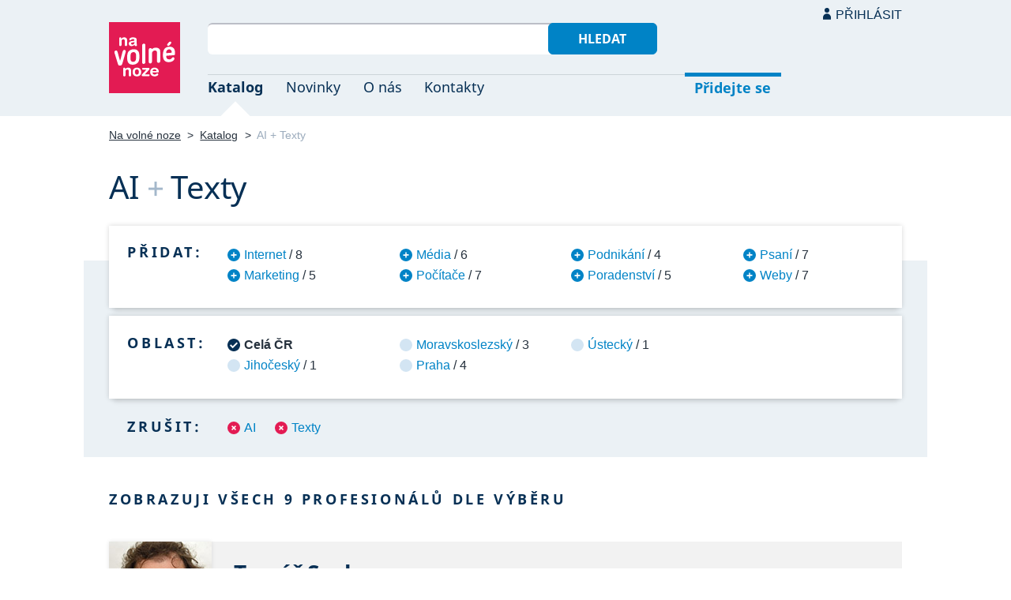

--- FILE ---
content_type: text/html; charset=UTF-8
request_url: https://navolnenoze.cz/katalog/ai+texty/
body_size: 6173
content:
<!DOCTYPE html>
<html lang="cs">
<head>
 <meta charset="UTF-8">
 <link rel="preload" href="/i/fonty/nsl.woff2" as="font" type="font/woff2" crossorigin><link rel="preload" href="/i/fonty/nse.woff2" as="font" type="font/woff2" crossorigin><link rel="preload" href="/i/fonty/nsbl.woff2" as="font" type="font/woff2" crossorigin><link rel="preload" href="/i/fonty/nsbe.woff2" as="font" type="font/woff2" crossorigin><link rel="preload" href="/i/fonty/nsil.woff2" as="font" type="font/woff2" crossorigin><link rel="preload" href="/i/fonty/nsie.woff2" as="font" type="font/woff2" crossorigin>
 <link type="text/css" media="all" href="/obrazovka.css?v=221114b" rel="stylesheet">
 <link type="text/css" media="print" href="/tisk.css?v=220804" rel="stylesheet">
 <link rel="shortcut icon" href="/favicon.ico">
 <meta name="viewport" content="width=device-width, initial-scale=1.0">
 <meta name="theme-color" content="#eaf0f5">
 <meta property="og:title" content="AI + Texty">
 <meta property="og:description" content="Nezávislí profesionálové se specializací AI + Texty v oborovém katalogu portálu Na volné noze. Kontakty na jednotlivé freelancery a podrobnosti o jejich nabídce.">
 <meta property="og:image" content="https://navolnenoze.cz/i/site/h.png">
 <meta name="twitter:card" content="summary_large_image">
 <link rel="image_src" href="https://navolnenoze.cz/i/site/h.png">
 <title>AI + Texty</title>
 <meta name="description" content="Nezávislí profesionálové se specializací AI + Texty v oborovém katalogu portálu Na volné noze. Kontakty na jednotlivé freelancery a podrobnosti o jejich nabídce.">
 <link rel="alternate" type="application/rss+xml" title="Novinky Na volné noze" href="https://navolnenoze.cz/rss/novinky/"><link rel="alternate" type="application/rss+xml" title="Blog Na volné noze" href="https://navolnenoze.cz/rss/blog/"><link rel="alternate" type="application/rss+xml" title="Nováčci Na volné noze" href="https://navolnenoze.cz/rss/katalog/">
</head>
<body>
<header id="h"><div class="mx">
<div class="ll"><h2 id="vn"><a href="/" title="Jít na úvodní stránku Navolnenoze.cz"><span>Na volné noze</span> <span>portál nezávislých profesionálů</span></a></h2></div>
<div class="lp"><div id="hl"><form action="/hledej" method="get"><input id="dotaz" name="q" required type="text" maxlength="150" class="fi"><button class="t1">Hledat</button></form></div>
<nav id="mn"><ul id="mh"><li class="a"><a href="/katalog/" title="Oborový katalog nezávislých profesionálů">Katalog</a></li><li><a href="/novinky/" title="Novinky ze světa podnikání na volné noze a náš blog">Novinky</a></li><li><a href="/o-nas/" title="Informace o nás a portálu Na volné noze">O nás</a></li><li><a href="/kontakty/" title="Kontaktní informace portálu Na volné noze">Kontakty</a></li><li id="m1"><a href="/registrace/" title="Přidejte se k členům Na volné noze">Přidejte se</a></li><li id="m2"><a href="/menu/">Přihlásit</a></li></ul><ul id="mo"><li id="m4"><a href="/menu/" title="Přihlášení pro členy a uživatele">Přihlásit</a></li><li id="m5"><a href="/registrace/">Přidejte se</a></li><li id="mr"><a href="#"><span><span>Responzivní menu</span></span></a></li></ul>
</nav></div></div></header>
<script type="text/javascript"> document.addEventListener('DOMContentLoaded', function() { if(mr=document.getElementById('mr')) { mr.addEventListener('click', function() { event.preventDefault(); document.querySelector('body').classList.toggle('o'); }); } }); </script><div class="ma" id="_3"><div class="mx">
<nav id="md"><a href="/" title="Přejít na úvodní stránku Navolnenoze.cz">Na volné noze</a> <span class="d">&gt;</span> <a href="/katalog/" title="Oborový katalog nezávislých profesionálů">Katalog</a> <span class="d">&gt;</span> <span class="a w">AI + Texty</span></nav>
<h1 class="n1"><span class="w">AI</span>&nbsp;<span class="d">+</span> <span class="w">Texty</span></h1>
<div id="kk">
<nav id="nk"><h2 class="n">Přidat:</h2><ul>
<li><a href="/katalog/ai+internet+texty/" title="Přidat tuto kategorii pro zúžení výběru na 8 profesionálů">Internet</a> / 8</li>
<li><a href="/katalog/ai+marketing+texty/" title="Přidat tuto kategorii pro zúžení výběru na 5 profesionálů">Marketing</a> / 5</li>
<li><a href="/katalog/ai+media+texty/" title="Přidat tuto kategorii pro zúžení výběru na 6 profesionálů">Média</a> / 6</li>
<li><a href="/katalog/ai+pocitace+texty/" title="Přidat tuto kategorii pro zúžení výběru na 7 profesionálů">Počítače</a> / 7</li>
<li><a href="/katalog/ai+podnikani+texty/" title="Přidat tuto kategorii pro zúžení výběru na 4 profesionálů">Podnikání</a> / 4</li>
<li><a href="/katalog/ai+poradenstvi+texty/" title="Přidat tuto kategorii pro zúžení výběru na 5 profesionálů">Poradenství</a> / 5</li>
<li><a href="/katalog/ai+psani+texty/" title="Přidat tuto kategorii pro zúžení výběru na 7 profesionálů">Psaní</a> / 7</li>
<li><a href="/katalog/ai+texty+weby/" title="Přidat tuto kategorii pro zúžení výběru na 7 profesionálů">Weby</a> / 7</li>
</ul></nav>
<nav id="nl"><h2 class="n">Oblast:</h2><ul>
<li class="a"><span>Celá ČR</span></li>
<li><a href="/katalog/ai+texty+jihocesky-kraj/" title="Zúžit výběr jen na 1 profesionálů v této oblasti">Jihočeský</a> / 1</li>
<li><a href="/katalog/ai+texty+moravskoslezsky-kraj/" title="Zúžit výběr jen na 3 profesionálů v této oblasti">Moravskoslezský</a> / 3</li>
<li><a href="/katalog/ai+texty+praha/" title="Zúžit výběr jen na 4 profesionálů v této oblasti">Praha</a> / 4</li>
<li><a href="/katalog/ai+texty+ustecky-kraj/" title="Zúžit výběr jen na 1 profesionálů v této oblasti">Ústecký</a> / 1</li>
</ul></nav>
<nav id="nz"><h2 class="n">Zrušit:</h2><ul>
<li><a href="/katalog/texty/" title="Odebrat tuto kategorii z aktuálního výběru a tím jej rozšířit">AI</a></li>
<li><a href="/katalog/ai/" title="Odebrat tuto kategorii z aktuálního výběru a tím jej rozšířit">Texty</a></li>
</ul></nav>
</div>
<h2 class="n">Zobrazuji všech 9 profesionálů dle výběru</h2>
<div class="kv">
<div class="kc"><h3><a class="cf" href="/prezentace/tomas-soukup/" title="Přejít na tuto osobní webovou prezentaci"><img src="/id/5875/n16560.jpg" alt="Tomáš Soukup" width="130" height="130">Tomáš Soukup</a></h3><p><strong>copywriter se specializací na technologie a „složité“ obory</strong> — Tvorba prodejních a&nbsp;vzdělávacích textů a&nbsp;newsletterů, konzultace AI promtpt engineeringu. Přesah do UX designu. 10+ let praxe, 100+ klientů z&nbsp;oblasti technologií, SaaS, energetiky, fintech, výzkumu, lékařství a&nbsp;dalších složitých oborů.</p><div class="m"><div class="rc"><strong>Status:</strong>&nbsp;<span class="s1">k vašim službám</span> <span class="d">•</span> <a class="ih" href="/prezentace/tomas-soukup/doporuceni/" title="Doporučovaný profesionál">32 doporučení</a></div><div class="rc"><strong>Mobil:</strong>&nbsp;721 953 046 <span class="d">•</span> <strong>Email:</strong>&nbsp;<a href="/cdn-cgi/l/email-protection#[base64]" title="Poslat email na tuto adresu">&#116;&#101;&#120;&#116;&#121;&#64;&#116;&#111;&#109;&#97;&#115;&#115;&#111;&#117;&#107;&#117;&#112;&#46;&#99;&#122;</a> <span class="d">•</span> <strong>Web:</strong>&nbsp;<a href="https://tomassoukup.cz/">tomassoukup.cz</a></div><div class="rc"><strong>Místo:</strong>&nbsp;Praha <span class="d">•</span> <strong>Působnost:</strong>&nbsp;osobně Praha a Středočeský kraj, online celá ČR</div></div></div>
<div class="kc"><h3><a class="cf" href="/prezentace/petr-loucka/" title="Přejít na tuto osobní webovou prezentaci"><img src="/id/3947/n14953.jpg" alt="Mgr. Petr Loučka" width="130" height="130">Mgr. Petr Loučka</a></h3><p><strong>copywriter, korektor a překladatel angličtiny</strong> — Psaní textů v&nbsp;češtině a&nbsp;angličtině pro úspěšnou propagaci a&nbsp;prodej v&nbsp;Česku i&nbsp;zahraničí. Firemní weby, blogy, PR články, tiskové zprávy, popisky, posty na sociální sítě aj. Korektury, překlady angličtiny a&nbsp;copyediting. Práce s&nbsp;AI. Vzdělání a&nbsp;15+ let praxe.</p><div class="m"><div class="rc"><strong>Status:</strong>&nbsp;<span class="s1">k vašim službám</span> <span class="d">•</span> <a class="ih" href="/prezentace/petr-loucka/doporuceni/" title="Doporučovaný profesionál">19 doporučení</a></div><div class="rc"><strong>Mobil:</strong>&nbsp;731 149 494 <span class="d">•</span> <strong>Email:</strong>&nbsp;<a href="/cdn-cgi/l/email-protection#[base64]" title="Poslat email na tuto adresu">&#112;&#101;&#116;&#114;&#46;&#108;&#111;&#117;&#99;&#107;&#97;&#64;&#101;&#109;&#97;&#105;&#108;&#46;&#99;&#122;</a></div><div class="rc"><strong>Místo:</strong>&nbsp;Ostrava <span class="d">•</span> <strong>Působnost:</strong>&nbsp;celá ČR; osobně Ostrava, online bez hranic</div></div></div>
<div class="kc"><h3><a class="cf" href="/prezentace/ondrej-cupal/" title="Přejít na tuto osobní webovou prezentaci"><img src="/id/7597/n25952.jpg" alt="Ondřej Cupal" width="130" height="130">Ondřej Cupal</a></h3><p><strong>senior editor, který nadopuje vaše texty</strong> — Jazykový doping od editora s&nbsp;cílem zlepšit text ve všech oblastech: čtivost, přehlednost, tok informací, srozumitelnost, celková kvalita. Texty přizpůsobené konkrétní cílové skupině nebo médiu a&nbsp;které stoprocentně plní svůj komunikační účel.</p><div class="m"><div class="rc"><strong>Status:</strong>&nbsp;<span class="s1">k vašim službám</span> <span class="d">•</span> <a class="ih" href="/prezentace/ondrej-cupal/doporuceni/" title="Doporučovaný profesionál">16 doporučení</a></div><div class="rc"><strong>Mobil:</strong>&nbsp;733 197 686 <span class="d">•</span> <strong>Email:</strong>&nbsp;<a href="/cdn-cgi/l/email-protection#[base64]" title="Poslat email na tuto adresu">&#111;&#110;&#100;&#114;&#101;&#106;&#99;&#117;&#112;&#97;&#108;&#49;&#55;&#64;&#103;&#109;&#97;&#105;&#108;&#46;&#99;&#111;&#109;</a> <span class="d">•</span> <strong>Web:</strong>&nbsp;<a href="https://oprava-textu.cz/">oprava-textu.cz</a></div><div class="rc"><strong>Místo:</strong>&nbsp;Praha <span class="d">•</span> <strong>Působnost:</strong>&nbsp;celá ČR</div></div></div>
<div class="kc"><h3><a class="cf" href="/prezentace/boris-vanka/" title="Přejít na tuto osobní webovou prezentaci"><img src="/id/7260/n24242.jpg" alt="Mgr. et Mgr. Boris Vanka" width="130" height="130">Mgr. et Mgr. Boris Vanka</a></h3><p><strong>datový marketér a copywriter</strong> — Marketingová strategie podložená daty, tvorba obsahu pro weby, aplikace a&nbsp;sociální sítě. Reklamní kampaně na Facebooku, Instagramu a&nbsp;LinkedInu. Více než 8&nbsp;let zkušeností a&nbsp;přes 55&nbsp;úspěšných projektů.</p><div class="m"><div class="rc"><strong>Status:</strong>&nbsp;<span class="s1">k vašim službám</span> <span class="d">•</span> <a class="ih" href="/prezentace/boris-vanka/doporuceni/" title="Doporučovaný profesionál">31 doporučení</a></div><div class="rc"><strong>Mobil:</strong>&nbsp;608 445 322 <span class="d">•</span> <strong>Email:</strong>&nbsp;<a href="/cdn-cgi/l/email-protection#[base64]" title="Poslat email na tuto adresu">&#105;&#110;&#102;&#111;&#64;&#98;&#111;&#114;&#105;&#115;&#118;&#97;&#110;&#107;&#97;&#46;&#99;&#111;&#109;</a> <span class="d">•</span> <strong>Web:</strong>&nbsp;<a href="http://www.borisvanka.com/cs">http://www.borisvanka.com/cs</a></div><div class="rc"><strong>Místo:</strong>&nbsp;Praha <span class="d">•</span> <strong>Působnost:</strong>&nbsp;celý svět</div></div></div>
<div class="kc"><h3><a class="cf" href="/prezentace/karel-melecky/" title="Přejít na tuto osobní webovou prezentaci"><img src="/id/3485/n19172.jpg" alt="Ing. Karel Melecký" width="130" height="130">Ing. Karel Melecký</a></h3><p><strong>UX/UI designér a copywriter</strong> — Tvorba webových prezentací, aplikací a&nbsp;e-shopů s&nbsp;lidskou tváří a&nbsp;srdcem bojovníka. Výhodné spojení profesí UX/UI designéra a&nbsp;copywritera. Pečlivá integrace obsahu a&nbsp;formy pro zvýšení konverzí. Výborné reference.</p><div class="m"><div class="rc"><strong>Status:</strong>&nbsp;<span class="s1">k vašim službám</span> <span class="d">•</span> <a class="ih" href="/prezentace/karel-melecky/doporuceni/" title="Doporučovaný profesionál">11 doporučení</a></div><div class="rc"><strong>Mobil:</strong>&nbsp;602 780 229 <span class="d">•</span> <strong>Email:</strong>&nbsp;<a href="/cdn-cgi/l/email-protection#[base64]" title="Poslat email na tuto adresu">&#112;&#111;&#115;&#116;&#97;&#64;&#107;&#97;&#114;&#101;&#108;&#109;&#101;&#108;&#101;&#99;&#107;&#121;&#46;&#99;&#122;</a> <span class="d">•</span> <strong>Web:</strong>&nbsp;<a href="http://www.karelmelecky.cz">www.karelmelecky.cz</a></div><div class="rc"><strong>Místo:</strong>&nbsp;Dolní Životice (Moravskoslezský kraj) <span class="d">•</span> <strong>Působnost:</strong>&nbsp;celá ČR</div></div></div>
<div class="kc"><h3><a class="cf" href="/prezentace/michaela-weikertova/" title="Přejít na tuto osobní webovou prezentaci"><img src="/id/4974/n26088.jpg" alt="Michaela Weikertová (Mužíková)" width="130" height="130">Michaela Weikertová (Mužíková)</a></h3><p><strong>lektorka a konzultantka pro jasnou komunikaci, AI psaní a smysluplný obsah</strong> — Pomoc firmám, organizacím i&nbsp;freelancerům ujasnit si, co chtějí říct – a&nbsp;říct to tak, aby to mělo dopad. Cílem je být slyšet i&nbsp;v době, kdy nikdo neposlouchá. Ať už jde o&nbsp;texty na web, důležitou prezentaci nebo každodenní komunikaci týmů.</p><div class="m"><div class="rc"><strong>Status:</strong>&nbsp;<span class="s1">k vašim službám</span> <span class="d">•</span> <a class="ih" href="/prezentace/michaela-weikertova/doporuceni/" title="Doporučovaná profesionálka">4 doporučení</a></div><div class="rc"><strong>Email:</strong>&nbsp;<a href="/cdn-cgi/l/email-protection#[base64]" title="Poslat email na tuto adresu">&#109;&#105;&#99;&#104;&#97;&#101;&#108;&#64;&#119;&#101;&#105;&#107;&#101;&#114;&#116;&#111;&#118;&#97;&#46;&#99;&#122;</a> <span class="d">•</span> <strong>Web:</strong>&nbsp;<a href="https://michaelaweikertova.cz/">michaelaweikertova.cz</a></div><div class="rc"><strong>Místo:</strong>&nbsp;Litoměřice (Ústecký kraj) <span class="d">•</span> <strong>Působnost:</strong>&nbsp;celá ČR</div></div></div>
<div class="kc"><h3><a class="cf" href="/prezentace/tomas-nezbeda/" title="Přejít na tuto osobní webovou prezentaci"><img src="/id/7443/n25522.jpg" alt="Tomáš Nezbeda" width="130" height="130">Tomáš Nezbeda</a></h3><p><strong>copywriter &amp; UX designér pro prodejní weby a funnely</strong> — Copywriting s&nbsp;důrazem na prodejní logiku, spokojené zákazníky a&nbsp;efektivní práci s&nbsp;AI. Lehce pochopitelné reklamní texty, stěžejní slogany a&nbsp;obsahové strategie. UX wireframy webů, které opravdu vydělávají. 10+ let praxe, 200+ referencí.</p><div class="m"><div class="rc"><strong>Status:</strong>&nbsp;<span class="s1">k vašim službám</span> <span class="d">•</span> <a class="ih" href="/prezentace/tomas-nezbeda/doporuceni/" title="Doporučovaný profesionál">19 doporučení</a></div><div class="rc"><strong>Mobil:</strong>&nbsp;608 470 048 <span class="d">•</span> <strong>Email:</strong>&nbsp;<a href="/cdn-cgi/l/email-protection#4365607a7a78656072727278656072727178656072717278656075777865607272737865607273727865607271717865607a7b78656072737278656072737378656072717278656077757865607a7a78656072717178" title="Poslat email na tuto adresu">&#99;&#111;&#112;&#121;&#64;&#110;&#101;&#122;&#98;&#101;&#100;&#121;&#46;&#99;&#122;</a> <span class="d">•</span> <strong>Web:</strong>&nbsp;<a href="https://www.nezbedy.cz/">www.nezbedy.cz</a></div><div class="rc"><strong>Místo:</strong>&nbsp;Tábor (Jihočeský kraj) <span class="d">•</span> <strong>Působnost:</strong>&nbsp;celá ČR</div></div></div>
<div class="kc"><h3><a class="cf" href="/prezentace/romana-olexova/" title="Přejít na tuto osobní webovou prezentaci"><img src="/id/7276/n17409.jpg" alt="Ing. Romana Olexová, PhD." width="130" height="130">Ing. Romana Olexová, PhD.</a></h3><p><strong>marketingová konzultantka, tvůrkyně obsahu a brand designérka</strong> — Budování značek (brand building), tvorba marketingových strategií a&nbsp;obsahových plánů, analýza trhu a&nbsp;konkurence, tvorba fungujícího obsahu, optimalizace marketingových procesů pomocí AI. Komplexní řešení, řád ve věcech, vzdělání a&nbsp;referenční projekty.</p><div class="m"><div class="rc"><strong>Status:</strong>&nbsp;<span class="s1">k vašim službám</span> <span class="d">•</span> <a class="ih" href="/prezentace/romana-olexova/doporuceni/" title="Doporučovaná profesionálka">3 doporučení</a></div><div class="rc"><strong>Mobil:</strong>&nbsp;774 573 450 <span class="d">•</span> <strong>Email:</strong>&nbsp;<a href="/cdn-cgi/l/email-protection#[base64]" title="Poslat email na tuto adresu">&#114;&#111;&#109;&#97;&#110;&#97;&#64;&#114;&#111;&#114;&#111;&#46;&#109;&#97;&#114;&#107;&#101;&#116;&#105;&#110;&#103;</a> <span class="d">•</span> <strong>Web:</strong>&nbsp;<a href="https://www.roromarketing.com/">www.roromarketing.com</a></div><div class="rc"><strong>Místo:</strong>&nbsp;Praha <span class="d">•</span> <strong>Působnost:</strong>&nbsp;na dálku celý svět, osobně zejména Praha</div></div></div>
<div class="kc"><h3><a class="cf" href="/prezentace/radka-legerska/" title="Přejít na tuto osobní webovou prezentaci"><img src="/id/6582/n25994.jpg" alt="Mgr. Radka Legerska" width="130" height="130">Mgr. Radka Legerska</a></h3><p><strong>B2B marketérka, lektorka a konzultantka</strong> — Obsahová strategie, firemní psaní, školení a&nbsp;mentoring s&nbsp;důrazem na autenticitu, důvěru a&nbsp;výsledky. Silný osobní brand a&nbsp;komunikace značek na LinkedIn i&nbsp;mimo něj. Praxe s&nbsp;AI, ghostwriting a&nbsp;B2B marketing.</p><div class="m"><div class="rc"><strong>Status:</strong>&nbsp;<span class="s1">k vašim službám</span></div><div class="rc"><strong>Mobil:</strong>&nbsp;608 339 904 <span class="d">•</span> <strong>Email:</strong>&nbsp;<a href="/cdn-cgi/l/email-protection#[base64]" title="Poslat email na tuto adresu">&#114;&#97;&#100;&#107;&#97;&#46;&#108;&#101;&#103;&#101;&#114;&#115;&#107;&#97;&#64;&#99;&#111;&#112;&#121;&#110;&#111;&#116;&#121;&#46;&#99;&#122;</a></div><div class="rc"><strong>Místo:</strong>&nbsp;Ostrava <span class="d">•</span> <strong>Působnost:</strong>&nbsp;celá ČR</div></div></div>
</div></div></div>
<footer id="p"><div id="p1"><div class="mx la"><div class="ll">2005–2026 spravuje <a href="/prezentace/robert-vlach/" title="Informace o provozovateli">Robert Vlach</a> &amp; <a href="/o-nas/tym/" title="Tým Na volné noze">přátelé</a> <span class="d">&bull;</span> <a href="/o-nas/soukromi/" title="Naše zásady ochrany soukromí">Soukromí</a> <span class="d">&bull;</span> <a href="/o-nas/podminky/" title="Všeobecné podmínky pro uživatele a členy">Podmínky</a></div><div class="lp"><span class="sv"><a href="https://www.youtube.com/@NavolnenozeCZ" class="i1" title="Sledujte nás na YouTube">YouTube</a> <a href="https://www.linkedin.com/company/navolnenoze/" class="i2" title="Sledujte nás na LinkedIn">LinkedIn</a> <a href="https://www.facebook.com/navolnenoze" class="i3" title="Sledujte nás na Facebooku">Facebook</a> <a href="https://www.instagram.com/navolnenoze" class="i5" title="Sledujte nás na Instragramu">Instagram</a> <a href="https://x.com/navolnenoze" class="i4" title="Sledujte nás na síti X">X (Twitter)</a> <a href="https://soundcloud.com/navolnenoze" class="i6 po" title="Podcast Na volné noze na SoundCloudu">SoundCloud</a></span></div></div></div><div id="p2"><div class="mx"><a href="https://freelancing.eu/" id="if">Freelancing.eu</a> Jste více do světa? Evropské freelancery sdružuje naše sesterská komunita <a href="https://freelancing.eu/">Freelancing.eu</a>.</div></div></footer>
<!-- 0,008s -->
<script data-cfasync="false" src="/cdn-cgi/scripts/5c5dd728/cloudflare-static/email-decode.min.js"></script><script>(function(){function c(){var b=a.contentDocument||a.contentWindow.document;if(b){var d=b.createElement('script');d.innerHTML="window.__CF$cv$params={r:'9c3b5a6acf2c386c',t:'MTc2OTM4MTY3NA=='};var a=document.createElement('script');a.src='/cdn-cgi/challenge-platform/scripts/jsd/main.js';document.getElementsByTagName('head')[0].appendChild(a);";b.getElementsByTagName('head')[0].appendChild(d)}}if(document.body){var a=document.createElement('iframe');a.height=1;a.width=1;a.style.position='absolute';a.style.top=0;a.style.left=0;a.style.border='none';a.style.visibility='hidden';document.body.appendChild(a);if('loading'!==document.readyState)c();else if(window.addEventListener)document.addEventListener('DOMContentLoaded',c);else{var e=document.onreadystatechange||function(){};document.onreadystatechange=function(b){e(b);'loading'!==document.readyState&&(document.onreadystatechange=e,c())}}}})();</script><script defer src="https://static.cloudflareinsights.com/beacon.min.js/vcd15cbe7772f49c399c6a5babf22c1241717689176015" integrity="sha512-ZpsOmlRQV6y907TI0dKBHq9Md29nnaEIPlkf84rnaERnq6zvWvPUqr2ft8M1aS28oN72PdrCzSjY4U6VaAw1EQ==" data-cf-beacon='{"version":"2024.11.0","token":"c9c5bc5ac77e4637ab26d5bbb8327cec","r":1,"server_timing":{"name":{"cfCacheStatus":true,"cfEdge":true,"cfExtPri":true,"cfL4":true,"cfOrigin":true,"cfSpeedBrain":true},"location_startswith":null}}' crossorigin="anonymous"></script>
</body></html>

--- FILE ---
content_type: image/svg+xml
request_url: https://navolnenoze.cz/i/cd.svg
body_size: -267
content:
<svg xmlns="http://www.w3.org/2000/svg" width="9px" height="5px">
<path fill="#073055" d="M0,0h9L4.5,4.5L0,0"/>
</svg>
